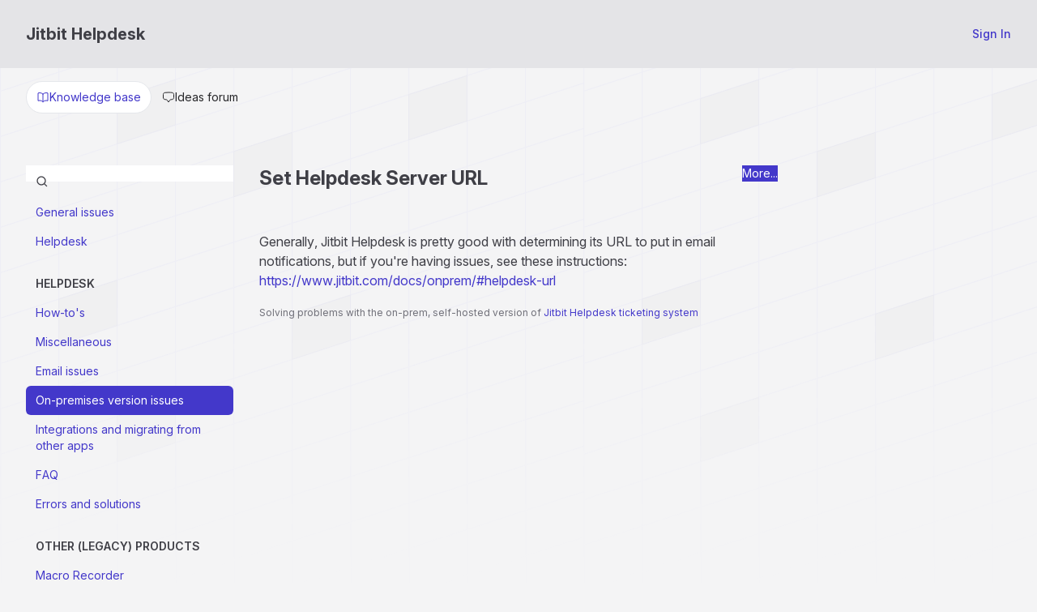

--- FILE ---
content_type: text/html; charset=utf-8
request_url: https://support.jitbit.com/KB/View/3394524-set-helpdesk-server-url
body_size: 5117
content:



<!DOCTYPE html>
<html lang="en-US">
<head>
	<script>
		var backwardTheme = "theme-auto";
		function setTheme(t){document.documentElement.classList.toggle("dark",t==="theme-dark"||(t==="theme-auto"&&window.matchMedia("(prefers-color-scheme:dark)").matches));localStorage.setItem("theme",t)}
		setTheme(localStorage.getItem('theme') || backwardTheme);
	</script>

		<title>Jitbit Helpdesk - Set Helpdesk Server URL - Knowledge base</title>
	<meta http-equiv="X-UA-Compatible" content="IE=edge" />
		<link rel="icon" type="image/x-icon" href="https://cdn.jitbit.com/helpdesk/favicon.ico"> 


	<meta name="description" content="Jitbit Helpdesk Knowledge base - Set Helpdesk Server URL - &lt;!--html--&gt;Generally, Jitbit.. :help desk software by Jitbit">


	<link rel="stylesheet" href="https://cdn.jitbit.com/helpdesk/fonts/inter/inter-variable.min.css?v=147" />
	<link rel="stylesheet" href="https://cdn.jitbit.com/helpdesk/css/output.css?v=68264" />

	<script>
		function $$(f,s){"complete"===document.readyState?f(s):window.addEventListener("load",function(){f(s);})}
		window.qq=[];window.$=(f)=>qq.push(f);
	</script>

	<style type="text/css">
			 :root {--accent-color: 67 56 202; --accent-color-text: 67 56 202;}
			 html.dark {--accent-color: 85 75 207; --accent-color-text: 142 135 223;}
		

	</style>

	
 
	<style media="print">
		#divBigHeader, .rightsidebar, .breadcrumbs, #KBtoolbar, .MultiFile-intercepted, .kbTreeList {
			display: none;
		}
		.meta {text-align:right}
	</style>
	<style>
		table.attachments {display:none} /*show only when editing*/
		.footer {margin-top: 0 !important;}
		html.dark #body [style]:not(img) {background:none !important} 
	</style>

	<link rel="canonical" href="https://support.jitbit.com/helpdesk/KB/View/3394524-set-helpdesk-server-url" />
 	
	<link rel="apple-touch-icon-precomposed" href="https://cdn.jitbit.com/helpdesk/images/apple-touch-icon.png" />
	<meta name="msapplication-TileColor" content="#FFFFFF">
	<meta name="msapplication-TileImage" content="https://cdn.jitbit.com/helpdesk/images/mstitle.png">

	<meta name="slack-app-id" content="AGW609EKZ">
	<meta name="viewport" content="width=device-width, initial-scale=1.0, maximum-scale=1.0, user-scalable=no" />
</head>
<body class="bg-zinc-100 dark:bg-zinc-900 text-sm bgpattern" >
<div class="flex flex-col min-h-screen w-full">
	<div>
		










	</div>

	<div id="headerNav" class="bg-header-color text-header-text-color" >
		<div class="flex px-4 sm:px-8 py-7 flex-wrap lg:flex-nowrap gap-x-5 items-center justify-center gap-y-4">
			<div class="grow">
				<a href="https://www.jitbit.com/helpdesk/" class="inline-flex items-center text-inherit">
					<span id="spanTitle" class="font-bold text-xl hidden sm:block">
						Jitbit Helpdesk
					</span>
				</a>
			</div>
				<a href="/User/Login" class="button">
					<span class="font-medium capitalize">sign in</span>
				</a>
		</div>

	</div>
	<div class="grow max-w-full px-4 sm:px-8 pt-10">

		<nav class="flex mb-8 viewMode -mt-6">
			<a href="/KB"  class=active2>
				<svg class="size-4"><use href="/icons.svg?v=16385#book"/></svg>
				<span>Knowledge base</span>
			</a>
			<a href='/Ideas' >
				<svg fill="none" viewBox="0 0 24 24" stroke-width="1.5" stroke="currentColor" class="size-4">
  					<path stroke-linecap="round" stroke-linejoin="round" d="M2.25 12.76c0 1.6 1.123 2.994 2.707 3.227 1.068.157 2.148.279 3.238.364.466.037.893.281 1.153.671L12 21l2.652-3.978c.26-.39.687-.634 1.153-.67 1.09-.086 2.17-.208 3.238-.365 1.584-.233 2.707-1.626 2.707-3.228V6.741c0-1.602-1.123-2.995-2.707-3.228A48.394 48.394 0 0 0 12 3c-2.392 0-4.744.175-7.043.513C3.373 3.746 2.25 5.14 2.25 6.741v6.018Z" />
				</svg>

				<span>Ideas forum</span>
			</a>
		</nav>
		








<div class="flex grow mx-auto max-w-screen-xl w-full">

	<div class="w-64 min-w-64 hidden md:block print:hidden">
		
<ul class="mt-8">
	<form action="/KB/Search" class="relative">
		<svg class="size-4 absolute left-3 top-3"><use href="/icons.svg?v=16385#search"/></svg>
		<input name="query" type="text" class="w-full !ps-10">
	</form>
	<br />


		<li>
			<a href="/KB/Category/7277-general-issues" class="rounded-md hover:bg-zinc-100 dark:hover:bg-zinc-800 px-3 py-2 block">
				General issues
			</a>
		</li>
		<li>
			<a href="/KB/Category/7273-helpdesk" class="rounded-md hover:bg-zinc-100 dark:hover:bg-zinc-800 px-3 py-2 block">
				Helpdesk
			</a>
		</li>
			<li class="px-3 py-2 mt-4" style="text-transform:uppercase;"><b>Helpdesk</b></li>
		<li>
			<a href="/KB/Category/220781-how-to-s" class="rounded-md hover:bg-zinc-100 dark:hover:bg-zinc-800 px-3 py-2 block">
				How-to&#x27;s
			</a>
		</li>
		<li>
			<a href="/KB/Category/220782-miscellaneous" class="rounded-md hover:bg-zinc-100 dark:hover:bg-zinc-800 px-3 py-2 block">
				Miscellaneous
			</a>
		</li>
		<li>
			<a href="/KB/Category/220779-email-issues" class="rounded-md hover:bg-zinc-100 dark:hover:bg-zinc-800 px-3 py-2 block">
				Email issues
			</a>
		</li>
		<li>
			<a href="/KB/Category/220778-on-premises-version-issues" class="rounded-md hover:bg-zinc-100 dark:hover:bg-zinc-800 px-3 py-2 block !bg-accent-color !text-white">
				On-premises version issues
			</a>
		</li>
		<li>
			<a href="/KB/Category/220780-integrations-and-migrating-from-other-apps" class="rounded-md hover:bg-zinc-100 dark:hover:bg-zinc-800 px-3 py-2 block">
				Integrations and migrating from other apps
			</a>
		</li>
		<li>
			<a href="/KB/Category/327797-faq" class="rounded-md hover:bg-zinc-100 dark:hover:bg-zinc-800 px-3 py-2 block">
				FAQ
			</a>
		</li>
		<li>
			<a href="/KB/Category/239732-errors-and-solutions" class="rounded-md hover:bg-zinc-100 dark:hover:bg-zinc-800 px-3 py-2 block">
				Errors and solutions
			</a>
		</li>
			<li class="px-3 py-2 mt-4" style="text-transform:uppercase;"><b>Other (legacy) products</b></li>
		<li>
			<a href="/KB/Category/7275-macro-recorder" class="rounded-md hover:bg-zinc-100 dark:hover:bg-zinc-800 px-3 py-2 block">
				Macro Recorder
			</a>
		</li>
		<li>
			<a href="/KB/Category/46625-autotext" class="rounded-md hover:bg-zinc-100 dark:hover:bg-zinc-800 px-3 py-2 block">
				AutoText
			</a>
		</li>
</ul>
	</div>

	<div class="kbArticleBox grow p-8">

		<div class="flex mb-10 gap-2">
			<div class="grow">
				<h1 class="grow font-bold"><span id="subject">Set Helpdesk Server URL</span> 
				</h1>
				<div class="grey2" style="margin-top:10px">
				</div>
			</div>
			
			<div class="tools dropdown relative print:hidden">
				<button class="graybutton dropdown-toggle" data-toggle="dropdown" title="More actions..." id="toolsbtn" type="button" style="margin-right:0">More...</button>
					<div class="dropdown-menu toolsPopup text-nowrap right-0" style="min-width:100px">
						<a href="javascript:void(0)" onclick="self.print()">
							<svg fill="none" viewBox="0 0 24 24" stroke-width="1.5" stroke="currentColor" class="size-4">
								<path stroke-linecap="round" stroke-linejoin="round" d="M6.72 13.829c-.24.03-.48.062-.72.096m.72-.096a42.415 42.415 0 0 1 10.56 0m-10.56 0L6.34 18m10.94-4.171c.24.03.48.062.72.096m-.72-.096L17.66 18m0 0 .229 2.523a1.125 1.125 0 0 1-1.12 1.227H7.231c-.662 0-1.18-.568-1.12-1.227L6.34 18m11.318 0h1.091A2.25 2.25 0 0 0 21 15.75V9.456c0-1.081-.768-2.015-1.837-2.175a48.055 48.055 0 0 0-1.913-.247M6.34 18H5.25A2.25 2.25 0 0 1 3 15.75V9.456c0-1.081.768-2.015 1.837-2.175a48.041 48.041 0 0 1 1.913-.247m10.5 0a48.536 48.536 0 0 0-10.5 0m10.5 0V3.375c0-.621-.504-1.125-1.125-1.125h-8.25c-.621 0-1.125.504-1.125 1.125v3.659M18 10.5h.008v.008H18V10.5Zm-3 0h.008v.008H15V10.5Z" />
							</svg>
							Print...
						</a>
				</div>
			</div>
		</div>


		<div id="body" class="text-base">
<!--html-->Generally, Jitbit Helpdesk is pretty good with determining its URL to put in email notifications, but if you're having issues, see  these instructions: <a href="https://www.jitbit.com/docs/onprem/#helpdesk-url" target="_blank" rel="nofollow">https://www.jitbit.com/docs/onprem/#helpdesk-url</a>		</div>


			<div style="margin-top:20px;" class="grey2 narrowCenteredContainer meta">Solving problems with the on-prem, self-hosted version of <a href="https://www.jitbit.com/helpdesk/" target="_blank">Jitbit Helpdesk ticketing system</a></div>


	</div>

	<div class="w-64 min-w-64 hidden lg:block print:hidden">
		<div class="sticky top-0 p-8" id="contents" style="display:none">
			<h3 class="mb-4">On this page</h3>
			<ul class='space-y-4'></ul>
		</div>
	</div>

</div>

<script>
	// remove target='_blank' from all local links
	document.getElementById('body').querySelectorAll('a[target="_blank"]').forEach(function (a) {
		if (a.href.startsWith(window.location.origin))
			a.removeAttribute('target');
	});

	$(function () {
		HideInlineImgThunmbsAndAddLink();
		if ($(".meta a.imgLink").length)
			$(".meta a.imgLink").simpleLightbox({ fileExt: false });

		ExpandYoutubeAndVimeo("#body");
		ExtractHeadings();
	});

	//extracts heading from #body, creates id-elements and creates a table of contents in the #contents element
	function ExtractHeadings(){
		var headings = $("#body").find("h1, h2, h3, h4, h5, h6");
		if(headings.length > 0){
			headings.each(function(){
				var heading = $(this);
				var id = heading.text().replace(/[^a-zA-Z0-9]/g, "-").toLowerCase();
				heading.attr("id", id);
				$("#contents ul").append("<li><a href='#" + id + "'>" + heading.text() + "</a></li>");
			});
			$("#contents").show();
		}
	}
</script>



<script src='https://cdn.jitbit.com/helpdesk/js/simple-lightbox.min.js?v=12270' defer></script>


	</div>
	<div class="footer flex flex-wrap gap-y-2 lg:flex-nowrap px-4 sm:px-8 mt-4 py-4 border-t items-center justify-center lg:justify-between dark:border-zinc-800">
			<div class="outerroundedborder p-1 flex justify-between text-xs font-semibold dark:text-white print:hidden">
				<div>
					<input type="radio" id="theme-light" name="theme" value="theme-light" class="hidden peer" />
					<label for="theme-light" class="inline-flex px-3 py-2 rounded-md cursor-pointer bg-transparent peer-checked:bg-zinc-200 items-center peer-checked:dark:bg-zinc-700">
						<svg fill="none" viewBox="0 0 24 24" stroke="currentColor" class="size-4 stroke-2 mr-2">
							<path stroke-linecap="round" stroke-linejoin="round" d="M12 3v2.25m6.364.386-1.591 1.591M21 12h-2.25m-.386 6.364-1.591-1.591M12 18.75V21m-4.773-4.227-1.591 1.591M5.25 12H3m4.227-4.773L5.636 5.636M15.75 12a3.75 3.75 0 1 1-7.5 0 3.75 3.75 0 0 1 7.5 0Z" />
						</svg>
						<span>Light</span>
					</label>
				</div>
				<div>
					<input type="radio" id="theme-dark" name="theme" value="theme-dark" class="hidden peer" />
					<label for="theme-dark" class="inline-flex px-3 py-2 rounded-md cursor-pointer bg-transparent peer-checked:bg-zinc-200 items-center peer-checked:dark:bg-zinc-700">
						<svg fill="none" viewBox="0 0 24 24" stroke="currentColor" class="size-4 stroke-2 mr-2">
							<path d="M21.752 15.002A9.72 9.72 0 0 1 18 15.75c-5.385 0-9.75-4.365-9.75-9.75 0-1.33.266-2.597.748-3.752A9.753 9.753 0 0 0 3 11.25C3 16.635 7.365 21 12.75 21a9.753 9.753 0 0 0 9.002-5.998Z" />
						</svg>
						<span>Dark</span>
					</label>
				</div>
				<div> 
					<input type="radio" id="theme-auto" name="theme" value="theme-auto" class="hidden peer" />
					<label for="theme-auto" class="inline-flex px-3 py-2 rounded-md cursor-pointer bg-transparent peer-checked:bg-zinc-200 items-center peer-checked:dark:bg-zinc-700">
						<svg fill="none" viewBox="0 0 24 24" stroke-width="2.5" stroke="currentColor" class="size-4 mr-2">
							<circle cx="12" cy="12" r="10"/>
							<path d="M12 2 A10 10 0 0 1 12 22 L12 12 Z" fill="currentColor"/>
						</svg>
						<span>Auto</span>
					</label>
				</div>
			</div>

		<div class="flex flex-wrap justify-center mt-4 sm:mt-0 gap-y-2 sm:flex-nowrap items-center gap-x-5">
				<a class="help inline-flex items-center group print:hidden" id="anchorHelp"
					href="https://www.jitbit.com/docs/viewkbissue/" target="_new">
					<svg class="size-5 mr-3 stroke-2 group-hover:animate-spin">
						<use href="/icons.svg?v=16385#question" />
					</svg>

					<span>Get help for this page</span>
				</a>


			<a class="poweredBy inline-flex items-center group" rel="nofollow" target="_blank"
				href="https://www.jitbit.com/saas-helpdesk/?utm_source=footer_link"
				target="_new" >
				<svg viewBox="0 0 24 24" fill="currentColor" class="size-5 mr-3 group-hover:animate-spin">
					<path d="M12 2a10 10 0 1 1 0 20 10 10 0 0 1 0-20zm0 15a5 5 0 0 1-2 0l-2 2a8 8 0 0 0 4 1 8 8 0 0 0 4-1l-2-2a5 5 0 0 1-2 0zm-8-5 1 4 2-2a5 5 0 0 1 0-2v-2L5 8a8 8 0 0 0-1 4zm15-4-2 2a5 5 0 0 1 0 4l2 2a8 8 0 0 0 1-4 8 8 0 0 0-1-4zm-7 1a3 3 0 1 0 0 6 3 3 0 0 0 0-6zm0-5a8 8 0 0 0-4 1l2 2a5 5 0 0 1 2 0h2l2-2a8 8 0 0 0-4-1z" clip-rule="evenodd"/>
				</svg>
				<span>Powered by Jitbit HelpDesk</span>
			</a>
		</div>
	</div>
</div>

<div class="absolute inset-x-0 -top-10 -z-10 overflow-hidden blur-3xl" aria-hidden="true">
	<div class="relative left-[calc(50%-4rem)] aspect-[1155/678] w-1/2 rotate-[30deg] bg-accent-color opacity-5 dark:opacity-8"></div>
</div>

<script src='https://cdn.jitbit.com/helpdesk/Scripts/jquery.min.js?v=87533'></script>
<script>qq.forEach(function(f){$(f)});</script>


<script>
	var globalRootAppUrl = '/';
	var globalRootCdnUrl = '/';
	var globalLang = 'en-US';

	var GlobalApp = {
		CurrentUserId: 0
	}
</script>

<script src='https://cdn.jitbit.com/helpdesk/js/jquery.unobtrusive-ajax.min.js?v=3384' defer></script> 

<script src="https://cdn.jitbit.com/helpdesk/File/LangStringsJson?l=en-US" defer></script>

<script src='https://cdn.jitbit.com/helpdesk/js/newutils.js?v=25514' defer></script>
<script src='https://cdn.jitbit.com/helpdesk/Scripts/js.cookie.min.js?v=1731' defer></script>
<script src='https://cdn.jitbit.com/helpdesk/js/jquery.simplemodal.min.js?v=6569' defer></script>
<script src='https://cdn.jitbit.com/helpdesk/js/searchable.select.js?v=11851' defer></script>




<noscript id="deferred-styles">
<link href="https://cdn.jitbit.com/helpdesk/js/simplelightbox.min.css?v=1" type="text/css" rel="Stylesheet" />
</noscript>


	<script> try { if (sessionStorage) sessionStorage.removeItem("ticketIds"); } catch (ex) { }</script> 
<script src="https://cdn.jitbit.com/helpdesk/js/bootstrap-dropdown.min.js?v=1278" defer></script>


</body>
</html>

--- FILE ---
content_type: image/svg+xml
request_url: https://cdn.jitbit.com/helpdesk/images/bgpattern.svg
body_size: 124
content:
<svg xmlns="http://www.w3.org/2000/svg" viewBox="0 0 720 720">
  <defs>
    <pattern id="baseGrid" width="72" height="56" patternUnits="userSpaceOnUse" patternTransform="skewY(-18)">
      <path d="M.5 56V.5H72" fill="none" stroke="#77f" stroke-width="0.5"/>
    </pattern>

    <linearGradient id="fade-mask" x1="0%" y1="0%" x2="0%" y2="100%">
      <stop offset="0%" style="stop-color:white;stop-opacity:1"/>
      <stop offset="50%" style="stop-color:white;stop-opacity:1"/>
      <stop offset="100%" style="stop-color:white;stop-opacity:0"/>
    </linearGradient>
   
    <mask id="fade">
      <rect width="720" height="720" fill="url(#fade-mask)"/>
    </mask>
  </defs>
  
  <g mask="url(#fade)">
    <!-- Background with grid pattern - matches the pattern size multiplied to fill space -->
    <rect width="720" height="720" fill="url(#baseGrid)" opacity="0.1"/>
    
    <!-- Scattered rectangles positioned to ensure seamless tiling -->
    <g transform="skewY(-18)" opacity="0.025">
      <rect stroke-width="0" width="73" height="57" x="144" y="168" fill="#555" opacity="0.8"/>
      <rect stroke-width="0" width="73" height="57" x="288" y="280" fill="#555"/>
      <rect stroke-width="0" width="73" height="57" x="504" y="280" fill="#555"/>
      <rect stroke-width="0" width="73" height="57" x="72" y="392" fill="#555"/>
      <rect stroke-width="0" width="73" height="57" x="144" y="560" fill="#555"/>
      <rect stroke-width="0" width="73" height="57" x="360" y="504" fill="#555"/>
    </g>
  </g>
</svg>